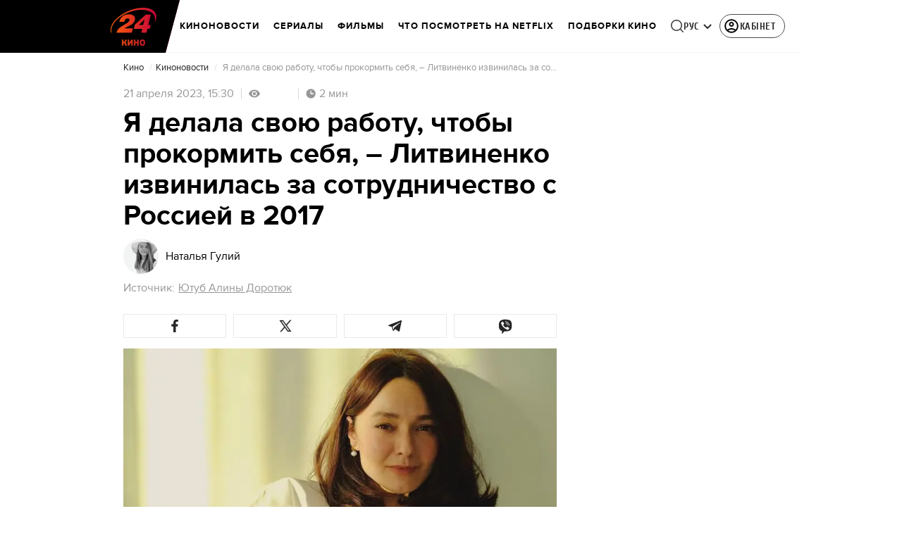

--- FILE ---
content_type: image/svg+xml
request_url: https://kino.24tv.ua/ru/assets/img/clock-gray.svg
body_size: -3
content:
<svg width="14" height="14" viewBox="0 0 14 14" fill="none" xmlns="http://www.w3.org/2000/svg">
<path d="M7.16667 0.333496C3.49067 0.333496 0.5 3.32416 0.5 7.00016C0.5 10.6762 3.49067 13.6668 7.16667 13.6668C10.8427 13.6668 13.8333 10.6762 13.8333 7.00016C13.8333 3.32416 10.8427 0.333496 7.16667 0.333496ZM11 7.66683H6.5V3.00016H7.83333V6.3335H11V7.66683Z" fill="#979797"/>
</svg>
